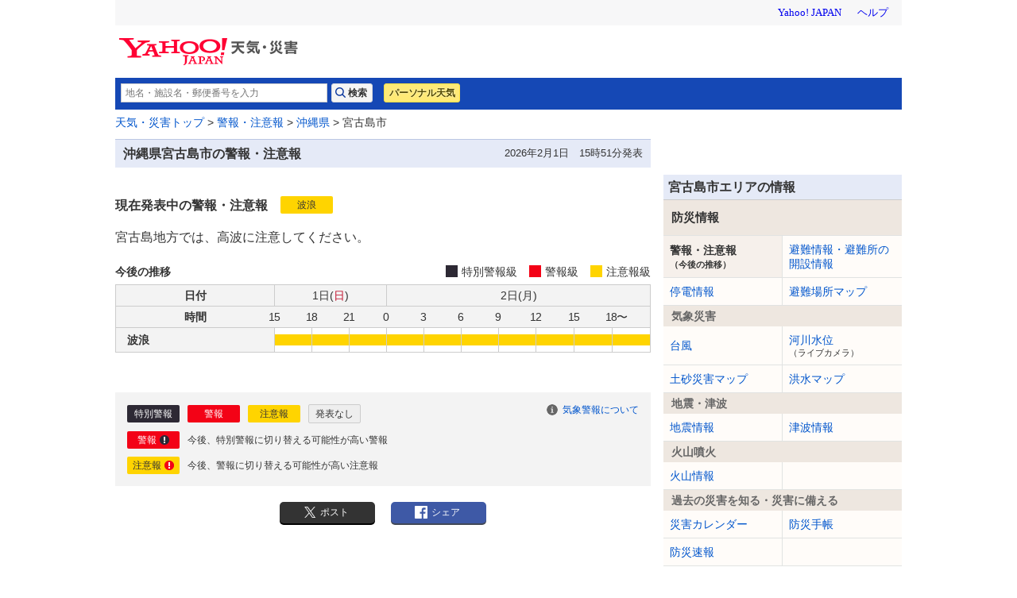

--- FILE ---
content_type: text/html;charset=UTF-8
request_url: https://typhoon.yahoo.co.jp/weather/jp/warn/47/47214/
body_size: 7840
content:
<!DOCTYPE html>
<html lang="ja">


<head>
  

  
    <script>
        var TLDataContext = {
            ual : {
                pageview : {
                    opttype : 'pc',
                    content_id : '',
                    id_type : '',
                    nopv : 'false',
                    mtestid : '',
                    ss_join_id : '',
                    ss_join_id_type : '',
                }
            }
        };
    </script>
    <script async src="https://s.yimg.jp/images/ds/managed/1/managed-ual.min.js?tk=2ab644d5-cb64-4095-9834-861559feb79f&service=weather"></script>

  

  
    
    <meta content="text/html; charset=utf-8" http-equiv="Content-Type"/><meta content="text/css" http-equiv="Content-Style-Type"/><meta content="text/javascript" http-equiv="Content-Script-Type"/><meta content="特別警報,警報,注意報" name="keywords"/><meta content="防災に役立つ最新の特別警報、警報、注意報、今後の推移を市区町村レベルで提供。" name="description"/><meta content="telephone=no" name="format-detection"/><meta content="summary_large_image" name="twitter:card"/><meta content="@Yahoo_weather" name="twitter:site"/><meta content="@Yahoo_weather" name="twitter:creator"/><meta content="防災に役立つ最新の特別警報、警報、注意報、今後の推移を市区町村レベルで提供。" name="twitter:description"/><meta content="weather.yahoo.co.jp" name="twitter:domain"/><meta content="Yahoo!天気" name="twitter:app:name:iphone"/><meta content="Yahoo!天気" name="twitter:app:name:ipad"/><meta content="Yahoo!天気" name="twitter:app:name:googleplay"/><meta name="twitter:app:url:iphone"/><meta name="twitter:app:url:ipad"/><meta name="twitter:app:url:googleplay"/><meta content="521974902" name="twitter:app:id:iphone"/><meta content="521974902" name="twitter:app:id:ipad"/><meta content="jp.co.yahoo.android.weather.type1" name="twitter:app:id:googleplay"/><meta content="jp" name="twitter:app:country"/><meta content="沖縄県宮古島市の警報・注意報 - Yahoo!天気・災害" name="twitter:title"/><meta content="https://s.yimg.jp/images/weather/social/img_ogp_warn.png" name="twitter:image:src"/><meta content="Yahoo!天気・災害" property="og:site_name"/><meta content="ja_JP" property="og:locale"/><meta content="https://s.yimg.jp/images/weather/social/img_ogp_warn.png" property="og:image"/><meta content="沖縄県宮古島市の警報・注意報 - Yahoo!天気・災害" property="og:title"/><meta content="article" property="og:type"/><meta content="防災に役立つ最新の特別警報、警報、注意報、今後の推移を市区町村レベルで提供。" property="og:description"/>
  



  
  <script async src="https://yads.c.yimg.jp/js/yads-async.js"></script>
  
    <link rel="shortcut icon" href="https://s.yimg.jp/c/icon/s/bsc/2.0/favicon.ico" type="image/vnd.microsoft.icon"/>
    <link rel="icon" href="https://s.yimg.jp/c/icon/s/bsc/2.0/favicon.ico" type="image/vnd.microsoft.icon"/>
    <link rel="apple-touch-icon" href="https://s.yimg.jp/images/ipn/wcb/weather129.png">
  
  <link rel="stylesheet" href="https://s.yimg.jp/images/weather/pc/v2/css/weatherCommon-2.3.6.css">
  
  <title>沖縄県宮古島市の警報・注意報 - Yahoo!天気・災害</title>
  
    
    <script async src="https://s.yimg.jp/images/ds/yas/ya-1.6.5.min.js"></script>
    <script>
      const uri = new URL(window.location.href);
      const domain = uri.hostname;
      
      const isDeviceTypeSp = false;

      if(['weather.yahoo.co.jp', 'typhoon.yahoo.co.jp', 'crisis.yahoo.co.jp'].includes(domain)) {
        window.yacmds = window.yacmds || [];
        window.ya = window.ya || function () {
          yacmds.push(arguments);
        };

        if (domain === 'weather.yahoo.co.jp') {
          if (isDeviceTypeSp) {
            ya('init', '9738ed7226a14406a169d8392637edd9', '83d76fea-19ad-4103-835e-e7bbd10ace00');
          } else {
            ya('init', '88f2ec736a5c4cfc8eeca10647dc4617', '63e22516-c9b3-4f8b-9742-35f44d3cf136');
          }
        }
        if (domain === 'typhoon.yahoo.co.jp') {
          if (isDeviceTypeSp) {
            ya('init', 'fd3c692a13844ab78c4e65c732d7f699', '4299ea63-ff11-414d-a51e-198cb54b9c44');
          } else {
            ya('init', '4fb1b9f2d2d3406cb99c2fa9b653b73d', 'cd716655-a5e3-4767-a74e-fafca171c443');
          }
        }
        if (domain === 'crisis.yahoo.co.jp') {
          if (isDeviceTypeSp) {
            ya('init', '17f2e068f8e7469dbf04ca2e2d2d7ae1', 'fe1f95b0-ee15-4123-a880-a21e4b690298');
          } else {
            ya('init', '4e10dc9327b64bf19bbe14ae9057e3e8', '5e4ca864-dacd-4c6f-9704-2652a29326bb');
          }
        }
      }
    </script>
  
    <script>
      if(window.ya) {
        ya('hit', 'pageview');
      }
    </script>
  
  <link rel="stylesheet" type="text/css" href="//s.yimg.jp/images/weather/pc/v2/css/warn-1.1.0.css" media="all">
  <link href="https://typhoon.yahoo.co.jp/weather/jp/warn/47/47214/" rel="canonical">

  
  
</head>

<body class="yj950-2">
<div id="wrapper">
  <div id="header">

    <span class="yj-guid"><a name="pagetop" id="pagetop"></a><img src="https://s.yimg.jp/images/clear.gif" width="1"
                                                                  height="1" alt="このページの先頭です"></span>
    <span class="yj-skip"><a href="#contents-start"><img src="https://s.yimg.jp/images/clear.gif" alt="このページの本文へ" width="1"
                                                         height="1"></a></span>


    
      

        <iframe id="TEMPLA_MH" style="width: 100%;height: 88px;border-width: 0;vertical-align: bottom;margin: 0 auto 10px;" src="https://s.yimg.jp/images/templa/mhdemg/v2/static_mhd.html"></iframe>
        <script>
            YAHOO = window.YAHOO || {};
            YAHOO.JP = YAHOO.JP || {};
            YAHOO.JP.templa = YAHOO.JP.templa || {};
            YAHOO.JP.templa.param = {
                device_id: 'pc',
                domain: 'weather',
                mh_logo_width: 225,
                mh_logo_height: 34,
                mh_logo_alt: "Yahoo!天気・災害",
                mh_login_done: location.href,
                mh_login_src: 'yw',
                disable_emg1: false,
                disable_emg2: false,
                disable_emg3: false,
            }
        </script>
        <script defer src="https://s.yimg.jp/images/templa/mhdemg/v2/templa.min.js"></script>
    
  </div>

  <hr class="separation">

  <div id="contents">
    <div id="contents-header">

      
        <div id="adrssrch" class="target_modules">
            <div class="yjw_title_h1 yjw_clr">
                
                    <div class="yjw_pnts_search yjw_clr">
                        <form action="//weather.yahoo.co.jp/weather/search/" method="get">
                            <fieldset>
                                <input type="text" value="" id="searchText" name="p" size="35" autocomplete="off" placeholder="地名・施設名・郵便番号を入力">
                                <input type="submit" id="yjw_button_search" value="検索" data-cl-params="_cl_link:search;_cl_position:1;">
                                <ul class="searchSuggestList" id="suggestList"></ul>
                            </fieldset>
                        </form>
                        <script src="https://s.yimg.jp/images/weather/js/searchsuggest/yjw_address_search-1_0_3.js"></script>
                        <script>
                            new yjw_address_search.AddressSearch().init({
                                domain: "https:\/\/img-weather.c.yimg.jp"
                            });
                        </script>
                    </div>
                    
                    <p class="btn"><a class="btnPers" href="//weather.yahoo.co.jp/weather/personal/" data-cl-params="_cl_link:personal;_cl_position:1;">パーソナル天気</a></p>
                
            </div>
        </div>
    

      <div id="bclst" class="target_modules">
        
    <div id="cat-pass">
        <p>
            <span class="yj-guid">現在位置：</span>
            <a href="//weather.yahoo.co.jp/weather/" data-cl-params="_cl_link:zenkoku;_cl_position:1;">天気・災害トップ</a> &gt;
            <a href="https://typhoon.yahoo.co.jp/weather/jp/warn/" >警報・注意報</a> &gt;
            <a href="https://typhoon.yahoo.co.jp/weather/jp/warn/47/" >沖縄県</a> &gt;
            宮古島市
        </p>
    </div>

      </div>

    </div>

    
    <noscript>
      <div class="jsOffAlert">
        <dl>
          <dt>現在JavaScriptの設定が無効になっています。</dt>
          <dd>すべての機能を利用するにはJavaScriptの設定を有効にしてください。JavaScriptの設定を変更する方法は<a
              href="https://support.yahoo-net.jp/noscript">こちら</a>。
          </dd>
        </dl>
      </div>
    </noscript>
  

    


    <div id="contents-body">
        <span class="yj-guid">
            <a name="contents-start" id="contents-start"></a>
            <img src="//s.yimg.jp/images/clear.gif" alt="ここから本文です" width="1" height="1">
        </span>
        <div id="main">
            <!-- APOLOGY_MODULE -->
            
            <!-- /APOLOGY_MODULE -->


            <div class="yjw_title_h2">
                <h2 class="yjM">沖縄県宮古島市の警報・注意報</h2>
                
                <p class="yjSt yjw_note_h2">2026年2月1日　15時51分発表</p>
            </div>
            <!-- /yjw_title_h2 -->

            
            
            

            
            
    
        
            <div class="warnDetail" id="area_4721400">
                <div class="warnDetail_head">
                    
                    <h4 class="warnDetail_head_title">現在発表中の警報・注意報</h4>
                    <ul class="warnDetail_head_labels">
                        
                        
                        
                        
                        
                        <li><span class="icoAdvisory"><span>波浪<small>注意報</small></span></span></li>
                        </ul>
                </div>
                <p class="warnDetail_headlineText">宮古島地方では、高波に注意してください。</p>

                

                <div class="warnDetail_tableHead">
                    <h4 class="warnDetail_tableHead_title">今後の推移</h4>
                    <ul class="warnDetail_tableHead_example">
                        <li><span class="warnDetail_tableHead_example_emgWarning">特別警報級</span></li>
                        <li><span class="warnDetail_tableHead_example_warning">警報級</span></li>
                        <li><span class="warnDetail_tableHead_example_advisory">注意報級</span></li>
                    </ul>
                </div>

                <table class="warnDetail_timeTable">
                    <tbody>
                    <tr class="warnDetail_timeTable_row-day">
                        <th>日付</th>
                        
                        <th colspan="3">
                            1日(<span class="daySun">日</span>)
                        </th>
                        
                        <th colspan="7">
                            2日(<span>月</span>)
                        </th>
                    </tr>
                    
                    <tr class="warnDetail_timeTable_row-time">
                        <th>時間</th>
                        
                            <th><span>15</span></th>
                            <th><span>18</span></th>
                            <th><span>21</span></th>
                        
                            <th><span>0</span></th>
                            <th><span>3</span></th>
                            <th><span>6</span></th>
                            <th><span>9</span></th>
                            <th><span>12</span></th>
                            <th><span>15</span></th>
                            <th><span>18〜</span></th>
                        
                    </tr>
                    
                    
                        
                            <tr class="warnDetail_timeTable_row-hazard">
                                
                                <th>
                                    <em>波浪</em>
                                    </th>
                                
                                
                                    
                                        
                                        
                                        <td class="warnDetail_timeTable_cell-advisory"><span><small>15時から 注意報級</small></span></td>
                                        
                                    
                                
                                    
                                        
                                        
                                        <td class="warnDetail_timeTable_cell-advisory"><span><small>18時から 注意報級</small></span></td>
                                        
                                    
                                
                                    
                                        
                                        
                                        <td class="warnDetail_timeTable_cell-advisory"><span><small>21時から 注意報級</small></span></td>
                                        
                                    
                                
                                    
                                        
                                        
                                        <td class="warnDetail_timeTable_cell-advisory"><span><small>0時から 注意報級</small></span></td>
                                        
                                    
                                
                                    
                                        
                                        
                                        <td class="warnDetail_timeTable_cell-advisory"><span><small>3時から 注意報級</small></span></td>
                                        
                                    
                                
                                    
                                        
                                        
                                        <td class="warnDetail_timeTable_cell-advisory"><span><small>6時から 注意報級</small></span></td>
                                        
                                    
                                
                                    
                                        
                                        
                                        <td class="warnDetail_timeTable_cell-advisory"><span><small>9時から 注意報級</small></span></td>
                                        
                                    
                                
                                    
                                        
                                        
                                        <td class="warnDetail_timeTable_cell-advisory"><span><small>12時から 注意報級</small></span></td>
                                        
                                    
                                
                                    
                                        
                                        
                                        <td class="warnDetail_timeTable_cell-advisory"><span><small>15時から 注意報級</small></span></td>
                                        
                                    
                                
                                
                                
                                    
                                        
                                        
                                        <td class="warnDetail_timeTable_cell-advisory"><span><small>18時以降 注意報級</small></span></td>
                                        
                                    
                                
                                
                                
                            </tr>
                        

                        
                        
                            
                        
                    
                </table>

                
                

                
                
            </div>
        
    


            <!-- warnExample -->
            <div id="warnExample" class="warnExample target_modules">
                <p class="warnExample_about"><a href="/weather/jp/warn/knowledge/">気象警報について</a></p>
                <ul class="warnExample_simple">
                    <li><span class="icoEmgWarning"><span>特別警報</span></span></li>
                    <li><span class="icoWarning"><span>警報</span></span></li>
                    <li><span class="icoAdvisory"><span>注意報</span></span></li>
                    <li><span class="icoNormal"><span>発表なし</span></span></li>
                </ul>
                <ul class="warnExample_explain">
                    <li>
                        <dl>
                            <dt><span class="icoWarnToEmg"><span>警報</span></span></dt>
                            <dd>今後、特別警報に切り替える可能性が高い警報</dd>
                        </dl>
                    </li>
                    <li>
                        <dl>
                            <dt><span class="icoAdvToWarn"><span>注意報</span></span></dt>
                            <dd>今後、警報に切り替える可能性が高い注意報</dd>
                        </dl>
                    </li>
                </ul>
            </div>
            <!-- /warnExample -->

            <!-- sns -->
            <div id="snsbtn" class="sns_btn target_modules">
                <div><p class="tw"><a href="https://twitter.com/intent/tweet?url=https%3A%2F%2Ftyphoon.yahoo.co.jp%2Fweather%2Fjp%2Fwarn%2F47%2F47214%2F&amp;text=沖縄県宮古島市の警報・注意報 - Yahoo!天気・災害" target="_blank"><span>ポスト</span></a></p></div>
                <div><p class="fb"><a href="https://www.facebook.com/sharer/sharer.php?u=https%3A%2F%2Ftyphoon.yahoo.co.jp%2Fweather%2Fjp%2Fwarn%2F47%2F47214%2F" target="_blank"><span>シェア</span></a></p></div>
            </div>
            <!-- /sns -->

            
    <div id="sqb"></div>

    <script type="text/javascript">
      (function (window) {
        window.YJ_YADS = window.YJ_YADS || { tasks: [] };
        window.YJ_YADS.tasks.push(
            {
              yads_ad_ds: "60392_13361",
              yads_parent_element: "sqb",
              
              
              
            }
        );
      })(window);
    </script>
  
            
    <div id="ydn-bot"></div>

    <script type="text/javascript">
      (function (window) {
        window.YJ_YADS = window.YJ_YADS || { tasks: [] };
        window.YJ_YADS.tasks.push(
            {
              yads_ad_ds: "20189_1884",
              yads_parent_element: "ydn-bot",
              
              
              
            }
        );
      })(window);
    </script>
  
        </div>
        
        
        <div id="sub">
            
    <div id="lrec"></div>

    <script type="text/javascript">
      (function (window) {
        window.YJ_YADS = window.YJ_YADS || { tasks: [] };
        window.YJ_YADS.tasks.push(
            {
              yads_ad_ds: "31362_1313",
              yads_parent_element: "lrec",
              
              
              
            }
        );
      })(window);
    </script>
  
            
            
            <div class="yjw_sub_md_lined">
                <div class="yjw_title_h2">
                    <h2 class="yjM">宮古島市エリアの情報</h2>
                </div>
                
    
    
    <div class="target_modules" id="disaster">
      <div class="yjw_navi disaster">
        <h1 class="yjw_navi_title">防災情報</h1>
        <ul>
          
            <li class="select">警報・注意報<span class="subText">（今後の推移）</span></li>
            
          
          
            
            <li><a href='https://crisis.yahoo.co.jp/evacuation/' data-cl-params="_cl_link:evacuation;_cl_position:1;">避難情報・避難所の開設情報</a></li>
          
          
            
            <li><a href='https://typhoon.yahoo.co.jp/weather/poweroutage/47/' data-cl-params="_cl_link:poweroutage;_cl_position:1;">停電情報</a></li>
          
          
            
            <li><a href='https://crisis.yahoo.co.jp/map/result/?jis=47214' data-cl-params="_cl_link:evamap;_cl_position:1;">避難場所マップ</a></li>
          
        </ul>
        <h2 class="yjw_navi_subtitle">気象災害</h2>
        <ul>
          
            
            <li><a href='https://typhoon.yahoo.co.jp/weather/jp/typhoon/' data-cl-params="_cl_link:typinfo;_cl_position:1;">台風</a></li>
          
          
            
            <li><a href='https://typhoon.yahoo.co.jp/weather/river/?pref=47' data-cl-params="_cl_link:flwlinfo;_cl_position:1;">河川水位<span class="subText">（ライブカメラ）</span></a></li>
          
          <li><a href="https://weather.yahoo.co.jp/weather/levelmap/?jis=47214&amp;dosha=on" data-cl-params="_cl_link:doshamap;_cl_position:1;">土砂災害マップ</a></li>
          <li><a href="https://weather.yahoo.co.jp/weather/levelmap/?jis=47214&amp;flood=on" data-cl-params="_cl_link:floodmap;_cl_position:1;">洪水マップ</a></li>
        </ul>
        <h2 class="yjw_navi_subtitle">地震・津波</h2>
        <ul>
          
            
            <li><a href='https://typhoon.yahoo.co.jp/weather/jp/earthquake/' data-cl-params="_cl_link:eqinfo;_cl_position:1;">地震情報</a></li>
          
          
            
            
              <li><a href='https://typhoon.yahoo.co.jp/weather/jp/tsunami/' data-cl-params="_cl_link:tnminfo;_cl_position:1;">津波情報</a></li>
            
          
        </ul>
        <h2 class="yjw_navi_subtitle">火山噴火</h2>
        <ul>
          
            
            <li><a href='https://typhoon.yahoo.co.jp/weather/jp/volcano/' data-cl-params="_cl_link:vlcninfo;_cl_position:1;">火山情報</a></li>
          
        </ul>
        <h2 class="yjw_navi_subtitle">過去の災害を知る・災害に備える</h2>
        <ul>
          <li><a href='https://typhoon.yahoo.co.jp/weather/calendar/' data-cl-params="_cl_link:discal;_cl_position:1;">災害カレンダー</a></li>
          <li><a href="https://emg.yahoo.co.jp/notebook/" data-cl-params="_cl_link:boutecho;_cl_position:1;">防災手帳</a></li>
          <li><a href="https://emg.yahoo.co.jp/" data-cl-params="_cl_link:bousoku;_cl_position:1;">防災速報</a></li>
        </ul>
      </div>
    </div>
  
                
    
    
    
    <div class="target_modules" id="wthguid">
      <div class="yjw_navi wGuide">
        <h1 class="yjw_navi_title">天気情報</h1>
        <ul>
          
            
            
            <li><a href='https://weather.yahoo.co.jp/weather/jp/47/9300/47214.html' data-cl-params="_cl_link:weather;_cl_position:1;">天気予報</a></li>
          
          
            
            <li><a href='https://weather.yahoo.co.jp/weather/jp/47/9300/47214.html#week' data-cl-params="_cl_link:weekwth;_cl_position:1;">週間天気</a></li>
          
          
            
            <li><a href='https://weather.yahoo.co.jp/weather/long/' data-cl-params="_cl_link:long;_cl_position:1;">長期予報</a></li>
          
          <li><a href="https://kishojin.weathermap.jp/diary.php?ame=93041" data-cl-params="_cl_link:past;_cl_position:1;">過去の天気<span class="subText">(外部サイト)</span></a></li>
          
            
            <li><a href='https://weather.yahoo.co.jp/weather/world/' data-cl-params="_cl_link:world;_cl_position:1;">世界の天気</a></li>
          
        </ul>
        <h2 class="yjw_navi_subtitle">レーダー</h2>
        <ul>
          
          <li id="zoomradarLink"><a href='https://weather.yahoo.co.jp/weather/zoomradar/?jis=47214' data-cl-params="_cl_link:zmradar;_cl_position:1;">雨雲レーダー</a></li>
          
          <li id="lightningLink"><a href='https://weather.yahoo.co.jp/weather/zoomradar/lightning/?jis=47214' data-cl-params="_cl_link:lstrike;_cl_position:1;">雷レーダー</a></li>
          
            
            <li id="rainsnowLink"><a href='https://weather.yahoo.co.jp/weather/zoomradar/rainsnow/?jis=47214' data-cl-params="_cl_link:rainsnow;_cl_position:1;">雨雪レーダー</a></li>
          
        </ul>
        <h2 class="yjw_navi_subtitle">気象データ</h2>
        <ul>
          
            
            <li><a href='https://weather.yahoo.co.jp/weather/chart/' data-cl-params="_cl_link:chart;_cl_position:1;">天気図</a></li>
          
          
            
            <li><a href='https://weather.yahoo.co.jp/weather/satellite/' data-cl-params="_cl_link:stlt;_cl_position:1;">気象衛星</a></li>
          

          
            
            
              <li><a href="https://weather.yahoo.co.jp/weather/amedas/47/" data-cl-params="_cl_link:amedas;_cl_position:1;">アメダス（実況）</a></li>
              <li><a href="https://weather.yahoo.co.jp/weather/amedas/ranking/" data-cl-params="_cl_link:amdsrank;_cl_position:1;">アメダスランキング</a></li>
            
          
        </ul>
        <h2 class="yjw_navi_subtitle">海と風の情報</h2>
        <ul>
          
            
            <li><a href='https://weather.yahoo.co.jp/weather/wave/11.html' data-cl-params="_cl_link:waveanti;_cl_position:1;">波予測</a></li>
          
          
            
            <li><a href='https://weather.yahoo.co.jp/weather/wind/47/4702.html' data-cl-params="_cl_link:windanti;_cl_position:1;">風予測</a></li>
          
          
            
            <li><a href='https://weather.yahoo.co.jp/weather/tide/47/' data-cl-params="_cl_link:tide;_cl_position:1;">潮汐情報</a></li>
          
        </ul>
        <h2 class="yjw_navi_subtitle">季節の情報</h2>
        <ul>
          <li><a href="https://weather.yahoo.co.jp/weather/promo/column/">お天気コラム</a></li>
          
          
            
              
              <li><a href='https://weather.yahoo.co.jp/weather/pollen/' data-cl-params="_cl_link:kafuninf;_cl_position:1;">花粉情報</a></li>
            
          
        </ul>
        
      </div>
    </div>
  
  
            </div>
            
    

    <div class="target_modules" id="disaprep">
      <aside class="otherContents relatedLinks">
        <div class="header middle otherContents-title">
          <h1>関連リンク</h1>
        </div>
        <ul class="otherContents-list">
          <li class="otherContents-list-item">
            <a class="relatedLinks-link" href="https://emg.yahoo.co.jp/notebook/contents/article/warningrfg190904.html">
            <dl class="relatedLinks-list">
              <dt class="relatedLinks-title">災害ごとの避難のポイント</dt>
              <dd class="relatedLinks-text">災害の危険が迫っている時に避難する際の注意点などを掲載</dd>
            </dl>
            </a>
          </li>
          <li class="otherContents-list-item">
            <a class="relatedLinks-link" href="https://emg.yahoo.co.jp/notebook/hazardmap/">
              <dl class="relatedLinks-list">
                <dt class="relatedLinks-title">ハザードマップ</dt>
                <dd class="relatedLinks-text">身の回りの災害リスクを確認</dd>
              </dl>
            </a>
          </li>
          <li class="otherContents-list-item">
            <a class="relatedLinks-link" href="https://transit.yahoo.co.jp/traininfo/top">
              <dl class="relatedLinks-list">
                <dt class="relatedLinks-title">運行情報</dt>
                <dd class="relatedLinks-text">日本全国で現在発生している鉄道運行情報や主要空港のフライト情報</dd>
              </dl>
            </a>
          </li>
          <li class="otherContents-list-item">
            <a class="relatedLinks-link" href="https://roadway.yahoo.co.jp/">
              <dl class="relatedLinks-list">
                <dt class="relatedLinks-title">道路交通情報</dt>
                <dd class="relatedLinks-text">全国の高速道路の渋滞情報や通行止め・事故などの道路交通情報</dd>
              </dl>
            </a>
          </li>
        </ul>
      </aside>
      <aside class="otherContents safetyConfirmation">
        <div class="header middle otherContents-title">
          <h1><span class="safetyConfirmation-title">安否確認サービス</span><span class="safetyConfirmation-subTitle">（外部サービス）</span></h1>
        </div>
        <ul class="otherContents-list">
          <li class="otherContents-list-item web171">
            <dl class="safetyConfirmation-list">
              <dt class="safetyConfirmation-title">災害用伝言板（web171）</dt>
              <dd class="safetyConfirmation-text">インターネット上で安否情報を登録・確認できます。</dd>
              <dd class="safetyConfirmation-link"><a href="https://www.web171.jp/" target="_blank">災害用伝言板（web171）</a></dd>
            </dl>
          </li>
          <li class="otherContents-list-item tel171">
            <dl class="safetyConfirmation-list">
              <dt class="safetyConfirmation-title">災害用伝言ダイヤル（171）</dt>
              <dd class="safetyConfirmation-text">電話で安否情報を登録・確認できます。</dd>
              <dd class="safetyConfirmation-link"><a href="https://emg.yahoo.co.jp/notebook/contact/howto171.html" target="_blank">利用手順を確認する</a></dd>
            </dl>
          </li>
          <li class="otherContents-list-item google">
            <dl class="safetyConfirmation-list">
              <dt class="safetyConfirmation-title">Googleパーソンファインダー</dt>
              <dd class="safetyConfirmation-text">名前や携帯電話番号をもとに安否情報を登録、確認ができます。</dd>
              <dd class="safetyConfirmation-link"><a href="https://www.google.org/personfinder/japan" target="_blank">Googleパーソンファインダー</a></dd>
            </dl>
          </li>
        </ul>
      </aside>
    </div>
  
    
        </div>
        
    </div>


    <div id="contents-footer" class="target_modules">
      
      
        
      <div class="mdContentsFooter">
        <div class="footerInner">
          <a class="footeLinkPromo" data-cl-params="_cl_link:image;_cl_position:1" href="https://emg.yahoo.co.jp/">
            <img src="//s.yimg.jp/images/weather/promo/banner/bnr_bousaiapp_2015_950_250.png" width="950" height="250" alt="Yahoo!防災アプリをダウンロード">
          </a>
          <a class="footerLinkIos" data-cl-params="_cl_link:ios;_cl_position:1" href="https://apps.apple.com/jp/app/id481914139?ct=pc_weather_footer_promo_banner"></a>
          <a class="footerLinkAndroid" data-cl-params="_cl_link:android;_cl_position:1" href="https://play.google.com/store/apps/details?id=jp.co.yahoo.android.emg&referrer=pc_weather_footer_promo_banner"></a>
        </div>
      </div>
  
      

      <span class="yj-guid"><img src="https://s.yimg.jp/images/clear.gif" width="1" height="1" alt="本文はここまでです"></span>
      <span class="yj-skip"><a href="#pagetop"><img src="https://s.yimg.jp/images/clear.gif" alt="このページの先頭へ" width="1" height="1"></a></span>
    </div>

  </div>

  <hr class="separation">

  
    <div id="footer">
      <div id="sf" class="target_modules">
        <div id="addressArea">
          <address>
            
            <a href="https://www.lycorp.co.jp/ja/company/privacypolicy/">プライバシーポリシー</a> -
            <a href="https://privacy.lycorp.co.jp/ja/">プライバシーセンター</a> -
            <a href="https://www.lycorp.co.jp/ja/company/terms/">利用規約</a> -
            <a href="https://support.yahoo-net.jp/voc/s/weather?id=Mozilla%2F5.0+%28Macintosh%3B+Intel+Mac+OS+X+10_15_7%29+AppleWebKit%2F537.36+%28KHTML++like+Gecko%29+Chrome%2F131.0.0.0+Safari%2F537.36%3B+ClaudeBot%2F1.0%3B+%2Bclaudebot%40anthropic.com%29">ご意見・ご要望</a> -
            <a href="https://www.lycbiz.com/jp/service/yahoo-ads/?utm_source=yahoo&utm_medium=referral&utm_campaign=ysa_cv_link_weather_241001">広告掲載について</a> -
            <a href="https://support.yahoo-net.jp/PccWeather/s/">ヘルプ・お問い合わせ</a><br>

            
            &copy; LY Corporation
          </address>
        </div>
      </div>
    </div>
  

</div>


    <script charset="UTF-8" src="//s.yimg.jp/l/jquery/3.7.0/jquery.min.js"
            type="text/javascript"></script>
    <script src="https://s.yimg.jp/images/weather/pc/v2/js/warn/yjw_cre_warn-1_0_1.js" type="text/javascript"
            charset="UTF-8"></script>

    
    
        <script src="https://s.yimg.jp/images/ds/cl/ds-custom-logger-2.2.1.min.js"></script>
        
        <script>
            function CustomLoggerHelper(args) {
                this.initTargetModuleIds = args.initTargetModuleIds || [];
                this.initViewableTargetModuleIds = args.initViewableTargetModuleIds || [];
                this.viewableTargetModulesClassName = args.viewableTargetModulesClassName || "viewable_target_modules";
                this.TargetModulesClassName = args.TargetModulesClassName || "target_modules";
            };

            CustomLoggerHelper.prototype.getTargetModuleIds = function() {
                const _this = this;
                return this.initTargetModuleIds.concat(this._getTargetIdByClassName(this.TargetModulesClassName))
                .filter(function(id) {
                    return _this.getViewableTargetModuleIds().indexOf(id) === -1;
                });
            }

            CustomLoggerHelper.prototype.getViewableTargetModuleIds = function() {
                return this.initViewableTargetModuleIds.concat(this._getTargetIdByClassName(this.viewableTargetModulesClassName));
            }

            CustomLoggerHelper.prototype._getTargetIdByClassName = function(className) {
                const mods = document.getElementsByClassName(className);

                return [].slice.call(mods)
                .map(function(element) {
                    return element.id;
                })
                .filter(function(id) {
                    return document.getElementById(id) != null && document.getElementById(id).length !== 0;
                });
            }

            if (typeof YAHOO === 'undefined') {
                YAHOO = {};
            }
            if (typeof YAHOO.JP === 'undefined') {
                YAHOO.JP = {};
            }
            if (typeof YAHOO.JP.yw === 'undefined') {
                YAHOO.JP.yw = {};
            }

            YAHOO.JP.yw.CustomLoggerHelper = CustomLoggerHelper;
        </script>
    
        <script>
            const customLogger = new DSCustomLogger.CustomLogger();
            customLogger.setPageData({
                service: "weather",
                apptype: "web",
                opttype: "pc",
                status: "logout"
            });

            const customLoggerHelper = new YAHOO.JP.yw.CustomLoggerHelper({
                initTargetModuleIds: ['msthd']
            });

            const targetModules = customLoggerHelper.getTargetModuleIds();
            const viewableModules = customLoggerHelper.getViewableTargetModuleIds();

            if(targetModules.length > 0) {
                customLogger.setModule(targetModules);
            }
            if(viewableModules.length > 0) {
                customLogger.setCustomLoggerCoreConf({viewability: true});
                customLogger.setViewableModule(viewableModules);
            }
        </script>
    
    <script>
        customLogger.setPageData({
            "pagetype": "jis",
            "conttype": "wrnalert",
            "area": "47",
            "uiid": "47",
            "jis": "47214",
            "ctsid": "47214"
        });
    </script>
    
        <script>
            if (typeof YAHOO.JP === 'undefined') {
                YAHOO.JP = {};
            }
            if (typeof YAHOO.JP.yw === 'undefined') {
                YAHOO.JP.yw = {};
            }
            YAHOO.JP.yw.customLoggerCore = customLogger.initCustomLoggerCore();
        </script>
    
    




<script src="https://s.yimg.jp/images/weather/pc/v2/js/yjw_cre_sub-1.1.js" type="text/javascript" charset="UTF-8"></script>
</body>
</html>


--- FILE ---
content_type: text/html; charset=utf-8
request_url: https://www.google.com/recaptcha/api2/aframe
body_size: 266
content:
<!DOCTYPE HTML><html><head><meta http-equiv="content-type" content="text/html; charset=UTF-8"></head><body><script nonce="3FO69x1hngpwB4h4reLo9A">/** Anti-fraud and anti-abuse applications only. See google.com/recaptcha */ try{var clients={'sodar':'https://pagead2.googlesyndication.com/pagead/sodar?'};window.addEventListener("message",function(a){try{if(a.source===window.parent){var b=JSON.parse(a.data);var c=clients[b['id']];if(c){var d=document.createElement('img');d.src=c+b['params']+'&rc='+(localStorage.getItem("rc::a")?sessionStorage.getItem("rc::b"):"");window.document.body.appendChild(d);sessionStorage.setItem("rc::e",parseInt(sessionStorage.getItem("rc::e")||0)+1);localStorage.setItem("rc::h",'1769931425640');}}}catch(b){}});window.parent.postMessage("_grecaptcha_ready", "*");}catch(b){}</script></body></html>

--- FILE ---
content_type: text/javascript; charset=UTF-8
request_url: https://yads.yjtag.yahoo.co.jp/tag?s=60392_13361&fr_id=yads_9264181-0&p_elem=sqb&u=https%3A%2F%2Ftyphoon.yahoo.co.jp%2Fweather%2Fjp%2Fwarn%2F47%2F47214%2F&pv_ts=1769931422854&cu=https%3A%2F%2Ftyphoon.yahoo.co.jp%2Fweather%2Fjp%2Fwarn%2F47%2F47214%2F&suid=3f4d020c-e9c4-4ed1-bb71-89084ca6e376
body_size: 815
content:
yadsDispatchDeliverProduct({"dsCode":"60392_13361","patternCode":"60392_13361-762752","outputType":"js_frame","targetID":"sqb","requestID":"237f3dc604682e054dce1e3b523e25b9","products":[{"adprodsetCode":"60392_13361-762752-803170","adprodType":4,"adTag":"<script onerror='YJ_YADS.passback()' type='text/javascript' src='//static.criteo.net/js/ld/publishertag.js'></script><script type='text/javascript'>var Criteo = Criteo || {};Criteo.events = Criteo.events || [];Criteo.events.push(function(){Criteo.DisplayAd({'zoneid':1785224,'async': false})});</script>","width":"600","height":"200"},{"adprodsetCode":"60392_13361-762752-803171","adprodType":3,"adTag":"<script onerror='YJ_YADS.passback()' src='https://yads.yjtag.yahoo.co.jp/yda?adprodset=60392_13361-762752-803171&cb=176993142554&cu=https%3A%2F%2Ftyphoon.yahoo.co.jp%2Fweather%2Fjp%2Fwarn%2F47%2F47214%2F&p_elem=sqb&pv_id=237f3dc604682e054dce1e3b523e25b9&suid=3f4d020c-e9c4-4ed1-bb71-89084ca6e376&u=https%3A%2F%2Ftyphoon.yahoo.co.jp%2Fweather%2Fjp%2Fwarn%2F47%2F47214%2F' type='text/javascript'></script>","width":"300","height":"250","iframeFlag":0}],"measurable":1,"frameTag":"<div style=\"text-align:center;\"><iframe src=\"https://s.yimg.jp/images/listing/tool/yads/yads-iframe.html?s=60392_13361&fr_id=yads_9264181-0&p_elem=sqb&u=https%3A%2F%2Ftyphoon.yahoo.co.jp%2Fweather%2Fjp%2Fwarn%2F47%2F47214%2F&pv_ts=1769931422854&cu=https%3A%2F%2Ftyphoon.yahoo.co.jp%2Fweather%2Fjp%2Fwarn%2F47%2F47214%2F&suid=3f4d020c-e9c4-4ed1-bb71-89084ca6e376\" style=\"border:none;clear:both;display:block;margin:auto;overflow:hidden\" allowtransparency=\"true\" data-resize-frame=\"true\" frameborder=\"0\" height=\"200\" id=\"yads_9264181-0\" name=\"yads_9264181-0\" scrolling=\"no\" title=\"Ad Content\" width=\"600\" allow=\"fullscreen; attribution-reporting\" allowfullscreen loading=\"eager\" ></iframe></div>"});

--- FILE ---
content_type: application/javascript
request_url: https://s.yimg.jp/images/weather/pc/v2/js/warn/yjw_cre_warn-1_0_1.js
body_size: 143
content:
$(function(){$('a[href^="#"]').on("click",function(){var t=$(this).attr("href"),a=$("#"==t||""==t?"html":t),n=a.offset().top;return $("body,html").animate({scrollTop:n-20},400,"swing"),!1})}),$(function(){$(document).on("click.clickExpand","[data-expand-trigger]",function(){var t,a=$(this),n=a.parent("[data-expand]"),e=n.children("[data-expand-target]");t="close"===n.attr("data-expand")?"open":"close",n.attr("data-expand",t),"close"===t?e.css("display","block").stop().slideUp(300):e.css("display","none").stop().slideDown(300)})});